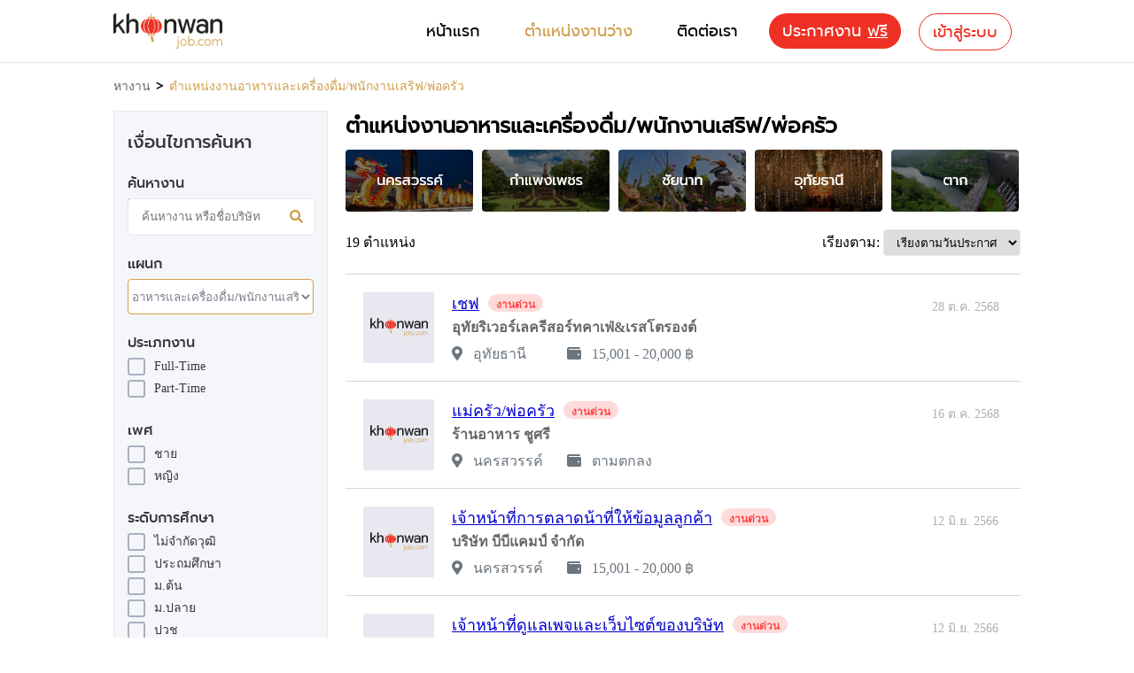

--- FILE ---
content_type: text/html; charset=UTF-8
request_url: https://www.khonwanjob.com/19/%E0%B8%AD%E0%B8%B2%E0%B8%AB%E0%B8%B2%E0%B8%A3%E0%B9%81%E0%B8%A5%E0%B8%B0%E0%B9%80%E0%B8%84%E0%B8%A3%E0%B8%B7%E0%B9%88%E0%B8%AD%E0%B8%87%E0%B8%94%E0%B8%B7%E0%B9%88%E0%B8%A1-%E0%B8%9E%E0%B8%99%E0%B8%B1%E0%B8%81%E0%B8%87%E0%B8%B2%E0%B8%99%E0%B9%80%E0%B8%AA%E0%B8%A3%E0%B8%B4%E0%B8%9F-%E0%B8%9E%E0%B9%88%E0%B8%AD%E0%B8%84%E0%B8%A3%E0%B8%B1%E0%B8%A7
body_size: 9951
content:
<!DOCTYPE html PUBLIC "-//W3C//DTD XHTML 1.0 Transitional//EN" "http://www.w3.org/TR/xhtml1/DTD/xhtml1-transitional.dtd">
<html xmlns="http://www.w3.org/1999/xhtml">
<head>

<meta http-equiv="Content-Type" content="text/html; charset=utf-8" />
<meta name="msvalidate.01" content="CB1F21EA45D4DB94A6055BD67A70B825" />
<meta name="google-site-verification" content="G2thLkMmGinaOvlPSRzw-v1XrmDgK4cZ9pyaogA1T-w" />
<meta name="description" content="อาหารและเครื่องดื่ม พนักงานเสริฟ พ่อครัว งานนครสวรรค์ หางานนครสวรรค์ สมัครงานนครสวรรค์ ลงประกาศฟรี">
<meta name="keywords" content="">
<meta name="author" content="khonwanjob">


<meta property="og:image" content="https://www.khonwanjob.com/public/images/og-image.jpg" />
<meta property="og:url" content="https://www.khonwanjob.com/joblist" />
<meta property="og:title" content="อาหารและเครื่องดื่ม พนักงานเสริฟ พ่อครัว งานนครสวรรค์ หางานนครสวรรค์ สมัครงานนครสวรรค์" />
<meta property="og:description" content="อาหารและเครื่องดื่ม พนักงานเสริฟ พ่อครัว งานนครสวรรค์ หางานนครสวรรค์ สมัครงานนครสวรรค์ ลงประกาศฟรี"/>
<meta property="og:type" content="article"/>


<meta name="viewport" content="width=device-width, initial-scale=1.0">

<title>อาหารและเครื่องดื่ม พนักงานเสริฟ พ่อครัว งานนครสวรรค์ หางานนครสวรรค์ สมัครงานนครสวรรค์</title>

<!-- Global site tag (gtag.js) - Google Analytics -->
<script async src="https://www.googletagmanager.com/gtag/js?id=UA-8836758-18"></script>
<script>
  window.dataLayer = window.dataLayer || [];
  function gtag(){dataLayer.push(arguments);}
  gtag('js', new Date());

  gtag('config', 'UA-8836758-18');
</script>
<link rel="shortcut icon" href="https://www.khonwanjob.com/public/images/favicon-page.ico" type="image/x-icon" />
<link href="https://www.khonwanjob.com/public/css/style.css?v=1763577040" rel="stylesheet">
<link href="https://www.khonwanjob.com/public/css/vacancies.css?v=1763577040" rel="stylesheet">
<link href="https://www.khonwanjob.com/public/css/inc-list-postjob.css?v=1763577040" rel="stylesheet">
<link href="https://www.khonwanjob.com/public/css/fontawesome/css/all.css?v=1763577040" rel="stylesheet">
<script type="text/javascript" src="https://www.khonwanjob.com/public/js/jquery-3.3.1.min.js"></script>
</head>
<body>
<div id="wrap-main" class="wrap">
    ﻿<header id="wrap-header">
    <div id="header" class="wrap">
        <div id="logo-site" class="wrap">
            <a href="https://www.khonwanjob.com/" title="งานนครสวรรค์ หางานนครสวรรค์ สมัครงานนครสวรรค์ งานกําแพงเพชร งานชัยนาท งานอุทัยธานี งานตาก">
                <img src="https://www.khonwanjob.com/public/images/logo.png" title="งานนครสวรรค์ หางานนครสวรรค์ สมัครงานนครสวรรค์ งานกําแพงเพชร งานชัยนาท งานอุทัยธานี งานตาก" alt="งานนครสวรรค์ หางานนครสวรรค์ สมัครงานนครสวรรค์ งานกําแพงเพชร งานชัยนาท งานอุทัยธานี งานตาก"/>
            </a>
        </div>
        <div id="menu-site" class="wrap">
            <ul class="wrap">
                <li><a href="https://www.khonwanjob.com/" title="หน้าแรก"><div>หน้าแรก</div></a></li>
                <li><a href="https://www.khonwanjob.com/joblist" title="ตำแหน่งงานว่าง"><div>ตำแหน่งงานว่าง</div></a></li>
                <li class="active"><a href="https://www.khonwanjob.com/contact" title="ติดต่อเรา"><div>ติดต่อเรา</div></a></li>
                <!-- ยังไม่login -->
                                    <li class="btn-add-post"><a href="https://www.khonwanjob.com/toregister" title="ลงประกาศงาน"><div>ประกาศงาน <u>ฟรี</u></div></a></li>
                    <li class="btn-login"><a href="https://www.khonwanjob.com/tologin" title="เข้าสู่ระบบ"><div>เข้าสู่ระบบ</div></a></li>
                                <!-- loginแล้ว -->
                <!--  -->
            </ul>
        </div>
    </div>
</header>
<script type="text/javascript">
    $(document).ready(function() {
        $('.user-login').on('click', '.tab-user', function(event) {
            $('.box-submenu').toggle();
        });
    });
</script>

    <section id="wrap-content" class="wrap">

        <div id="wrap-nav" class="wrap">
            <nav class="wrap">
                <a href="https://www.khonwanjob.com/" title="หางาน">หางาน</a> >
                <a href="https://www.khonwanjob.com/19/อาหารและเครื่องดื่ม-พนักงานเสริฟ-พ่อครัว" class="active" title="ตำแหน่งงานอาหารและเครื่องดื่ม/พนักงานเสริฟ/พ่อครัว">
                    ตำแหน่งงานอาหารและเครื่องดื่ม/พนักงานเสริฟ/พ่อครัว                </a>
            </nav>
        </div>
        <form id="filter-control">
            <div id="wrap-all-list" class="wrap">
                <div id="all-list" class="wrap">
                    <div id="wrap-search" class="wrap">

                        <h3 id="test-addclass">เงื่อนไขการค้นหา</h3>

                        <div class="wrap head-filter">ค้นหางาน</div>
                        <div class="wrap input-filter">
                            <div class="input-wrapper">
                                <input type="text" name="keyword" class="wrap" placeholder="ค้นหางาน หรือชื่อบริษัท"  value=""/>
                            </div>
                            <div class="button">
                                <button id="search-button" type="button"><i class="fa fa-search"></i></button>
                            </div>
                        </div>
                        <div class="wrap head-filter">แผนก</div>
                        <div class="wrap input-filter">
                            <select class="wrap auto" name="department">
                                <option value="">แผนก</option><option value="21">part time/Freelance</option><option value="15">กฎหมาย </option><option value="18">กราฟฟิก/ดีไซน์/ออกแบบ/ช่างภาพ</option><option value="24">การเกษตรและทรัพยากรธรรมชาติ</option><option value="11">การค้าระหว่างประเทศ/ส่งออก/shipping</option><option value="1">การตลาด งานขาย</option><option value="9">โฆษณา/ประชาสัมพันธ์/สื่อสิ่งพิมพ์/วิทยุโทรทัศน์</option><option value="12">ช่างเทคนิค/อิเล็คทรอนิค/ซ่อมบำรุง</option><option value="23">ด้านการแพทย์/เภสัชกร/แพทย์/พยาบาล/สาธารณสุข </option><option value="8">ทรัพยากรบุคคล</option><option value="2">ธุรการ/ประสานงาน/จัดซื้อ</option><option value="28">นักศึกษาฝึกงาน</option><option value="5">บริการลูกค้า/call center/พนักงานต้อนรับ</option><option value="4">บัญชี/การเงิน/การธนาคาร</option><option value="6">โปรแกรมเมอร์/system admin/IT</option><option value="22">ผู้บริหารระดับสูง/ผู้อำนวยการ/MD/CEO</option><option value="3">ฝ่ายผลิต / ผลิตภัณฑ์</option><option value="20">ฝึกอบรม/การศึกษา/อาจารย์/งานวิชาการ</option><option value="25">รักษาความปลอดภัย/งานอาคารสถานที่</option><option value="16">ล่าม/นักแปล/มัคคุเทศน์/พิสูจน์อักษร</option><option value="14">เลขานุการ</option><option value="7">โลจิสติกส์/ขนส่ง/คลังสินค้า/เอกสาร/พนักงานขับรถ</option><option value="10">วิจัยพัฒนา/วิทยาศาสตร์</option><option value="17">วิศวกร</option><option value="13">สถาปนิก/มัณฑนากร</option><option value="26">อัญมณี/เครื่องประดับ</option><option value="19" selected="selected">อาหารและเครื่องดื่ม/พนักงานเสริฟ/พ่อครัว</option><option value="27">อื่นๆ</option>                            </select>
                        </div>
                        <div class="wrap head-filter">ประเภทงาน</div>
                        <div class="wrap input-filter">
                            <input type="checkbox" id="check1" class="input-wrapper auto" name="job_type[]" value="1" />
                            <label for="check1">Full-Time</label>
                            <input type="checkbox" id="check2" class="input-wrapper auto" name="job_type[]" value="2" />
                            <label for="check2">Part-Time</label>
                        </div>
                        <div class="wrap head-filter">เพศ</div>
                        <div class="wrap input-filter">
                            <input type="checkbox" id="check3" class="input-wrapper auto" name="gender[]" value="1" />
                            <label for="check3">ชาย</label>
                            <input type="checkbox" id="check4" class="input-wrapper auto" name="gender[]" value="2" />
                            <label for="check4">หญิง</label>
                        </div>
                        <div class="wrap head-filter">ระดับการศึกษา</div>
                        <div class="wrap input-filter">
                                                            <input type="checkbox" id="edu1" class="input-wrapper auto" name="edu[]" value="1" />
                                <label for="edu1">ไม่จำกัดวุฒิ</label>
                                                            <input type="checkbox" id="edu2" class="input-wrapper auto" name="edu[]" value="2" />
                                <label for="edu2">ประถมศึกษา</label>
                                                            <input type="checkbox" id="edu3" class="input-wrapper auto" name="edu[]" value="3" />
                                <label for="edu3">ม.ต้น</label>
                                                            <input type="checkbox" id="edu4" class="input-wrapper auto" name="edu[]" value="4" />
                                <label for="edu4">ม.ปลาย</label>
                                                            <input type="checkbox" id="edu5" class="input-wrapper auto" name="edu[]" value="5" />
                                <label for="edu5">ปวช</label>
                                                            <input type="checkbox" id="edu6" class="input-wrapper auto" name="edu[]" value="6" />
                                <label for="edu6">ปวส</label>
                                                            <input type="checkbox" id="edu7" class="input-wrapper auto" name="edu[]" value="7" />
                                <label for="edu7">ปริญญาตรี</label>
                                                            <input type="checkbox" id="edu8" class="input-wrapper auto" name="edu[]" value="8" />
                                <label for="edu8">ปริญญาโท</label>
                                                            <input type="checkbox" id="edu9" class="input-wrapper auto" name="edu[]" value="9" />
                                <label for="edu9">ปริญญาเอก</label>
                            
                        </div>
                        <div class="wrap head-filter">ช่วงอายุ</div>
                        <div class="wrap input-filter">
                            <select class="auto" name="age">
                                <option value="">อายุ</option><option value="1">ไม่จำกัดอายุ</option><option value="2">ไม่เกิน 25 ปี</option><option value="3">ไม่เกิน 30 ปี</option><option value="4">ไม่เกิน 35 ปี</option><option value="5">ไม่เกิน 40 ปี</option><option value="6">ไม่เกิน 50 ปี</option><option value="7">ไม่เกิน 60 ปี</option>                            </select>
                        </div>
                        <div class="wrap head-filter">ประสบการณ์</div>
                        <div class="wrap input-filter">
                            <select class="auto" name="exp">
                                <option value="">ประสบการณ์</option>
                                <option value="9999" >ไม่จำเป็นต้องมีประสบการณ์</option>
                                <option value="1" >1 ขึ้นไป</option>
                                <option value="2" >2 ขึ้นไป</option>
                                <option value="3" >3 ขึ้นไป</option>
                                <option value="4" >4 ขึ้นไป</option>
                                <option value="5" >5 ขึ้นไป</option>
                                <option value="6" >6 ขึ้นไป</option>
                                <option value="7" >7 ขึ้นไป</option>
                                <option value="8" >8 ขึ้นไป</option>
                                <option value="9" >9 ขึ้นไป</option>
                                <option value="10" >10 ขึ้นไป</option>
                            </select>
                        </div>
                        <div class="wrap head-filter">ช่วงเงินเดือน (บาท/เดือน)</div>
                        <div class="wrap input-filter">
                            <select class="slc-sub-search auto" name="salary">
                                <option value="">เงินเดือน</option><option value="1">N/A</option><option value="2">0 - 10,000</option><option value="3">10,001 - 15,000</option><option value="4">15,001 - 20,000</option><option value="5">20,001 - 25,000</option><option value="6">25,001 - 30,000</option><option value="7">30,000 - 40,000</option><option value="8">40,001 - 50,000</option><option value="9">50,001 - 60,000</option><option value="10">60,001 - 70,000</option><option value="11">70,001 - 80,000</option><option value="12">80,001 - 90,000</option><option value="13">90,000 - 100,000</option><option value="14">100,000++</option>                            </select>
                        </div>
                        <div class="wrap head-filter">สถานะผู้พิการ</div>
                        <div class="wrap input-filter">
                            <input type="checkbox" id="check14" class="input-wrapper auto" name="disabled[]" value="0" />
                            <label for="check14">ไม่รับผู้พิการ</label>
                            <input type="checkbox" id="check15" class="input-wrapper auto" name="disabled[]" value="1" />
                            <label for="check15">รับผู้พิการ</label>
                        </div>
                        <div class="wrap clear-form">ล้างข้อมูลทั้งหมด</div>
                    </div>
                    <input type="hidden" name="province" value="">
                    <div id="wrap-list-post" class="wrap">
                        <h1>ตำแหน่งงานอาหารและเครื่องดื่ม/พนักงานเสริฟ/พ่อครัว</h1>
                        <div class="wrap" id="wrap-province">
                            <ul>
                                <li><a href="https://www.khonwanjob.com/joblist/nakhonsawan"><img src="https://www.khonwanjob.com/public/images/province-job1.png" title="งานนครสวรรค์ หางานนครสวรรค์ สมัครงานนครสวรรค์" alt="งานนครสวรรค์ หางานนครสวรรค์ สมัครงานนครสวรรค์"/></a></li>
                                <li><a href="https://www.khonwanjob.com/joblist/kamphaengphet"><img src="https://www.khonwanjob.com/public/images/province-job2.png" title="งานกําแพงเพชร หางานกําแพงเพชร สมัครงานกําแพงเพชร" alt="งานกําแพงเพชร หางานกําแพงเพชร สมัครงานกําแพงเพชร" /></a></li>
                                <li><a href="https://www.khonwanjob.com/joblist/chainat"><img src="https://www.khonwanjob.com/public/images/province-job3.png" title="งานชัยนาท หางานชัยนาท สมัครงานชัยนาท" alt="งานชัยนาท หางานชัยนาท สมัครงานชัยนาท" /></a></li>
                                <li><a href="https://www.khonwanjob.com/joblist/uthaithani"><img src="https://www.khonwanjob.com/public/images/province-job4.png" title="งานอุทัยธานี หางานอุทัยธานี สมัครงานอุทัยธานี" alt="งานอุทัยธานี หางานอุทัยธานี สมัครงานอุทัยธานี" /></a></li>
                                <li class="clear-margin"><a href="https://www.khonwanjob.com/joblist/tak"><img src="https://www.khonwanjob.com/public/images/province-job5.png" title="งานตาก หางานตาก สมัครงานตาก" alt="งานตาก หางานตาก สมัครงานตาก" /></a></li>
                            </ul>
                        </div>

                        <div class="wrap" id="wrap-box-post">
                            <div class="wrap" id="count-post">
                                <div class="wrap count-total">
                                    19 ตำแหน่ง                                </div>
                                <div class="wrap sort-list">
                                    <label>เรียงตาม:</label>
                                    <select name="order_by" id="sort" class="auto">
                                        <option value="1" >เรียงตามวันประกาศ</option>
                                        <option value="2" >เงินเดือนมาก-น้อย</option>
                                    </select>
                                </div>
                                <ul class="wrap" id="inc-list-postjob">
                        <li>
                <a class="post-logo wrap" href="https://www.khonwanjob.com/job_detail/7643" target="_blank" title="สมัครงาน อุทัยริเวอร์เลครีสอร์ทคาเฟ่&amp;เรสโตรองต์ ">
                    <img src="https://www.khonwanjob.com/public/images/set-default.png?v=1763577040" alt="สมัครงาน อุทัยริเวอร์เลครีสอร์ทคาเฟ่&amp;เรสโตรองต์ " title="สมัครงาน อุทัยริเวอร์เลครีสอร์ทคาเฟ่&amp;เรสโตรองต์ ">
                </a>
                <div class="post-job wrap">
                    <div class="wrap post-link">
                        <a class="wrap" href="https://www.khonwanjob.com/job_detail/7643" target="_blank" title="งานเชฟ ">
                            เชฟ                        </a>
                        <span class="wrap urgent-post">งานด่วน</span>                    </div>
                    <div class="wrap post-company">
                        <a href="https://www.khonwanjob.com/company_detail/1597" target="_blank" title="สมัครงาน อุทัยริเวอร์เลครีสอร์ทคาเฟ่&amp;เรสโตรองต์">
                            อุทัยริเวอร์เลครีสอร์ทคาเฟ่&amp;เรสโตรองต์                        </a>
                    </div>
                    <div class="wrap">
                                                <div class="wrap post-province">
                            <a href="https://www.khonwanjob.com/joblist/uthaithani" style="color: #6C757D;" title="งานอุทัยธานี">
                                <i class="fa fa-map-marker-alt"></i>
                                อุทัยธานี                            </a>
                        </div>
                        <div class="wrap post-salary"><i class="fa fa-wallet"></i>
                            15,001 - 20,000 ฿                        </div>
                    </div>
                </div>
                <div class="post-date wrap">
                    28 ต.ค. 2568                    <!-- วันที่ผ่านมา -->
                </div>
            </li>
                    <li>
                <a class="post-logo wrap" href="https://www.khonwanjob.com/job_detail/7642" target="_blank" title="สมัครงาน ร้านอาหาร ชูศรี ">
                    <img src="https://www.khonwanjob.com/public/images/set-default.png?v=1763577040" alt="สมัครงาน ร้านอาหาร ชูศรี " title="สมัครงาน ร้านอาหาร ชูศรี ">
                </a>
                <div class="post-job wrap">
                    <div class="wrap post-link">
                        <a class="wrap" href="https://www.khonwanjob.com/job_detail/7642" target="_blank" title="งานแม่ครัว/พ่อครัว ">
                            แม่ครัว/พ่อครัว                        </a>
                        <span class="wrap urgent-post">งานด่วน</span>                    </div>
                    <div class="wrap post-company">
                        <a href="https://www.khonwanjob.com/company_detail/1552" target="_blank" title="สมัครงาน ร้านอาหาร ชูศรี">
                            ร้านอาหาร ชูศรี                        </a>
                    </div>
                    <div class="wrap">
                                                <div class="wrap post-province">
                            <a href="https://www.khonwanjob.com/joblist/nakhonsawan" style="color: #6C757D;" title="งานนครสวรรค์">
                                <i class="fa fa-map-marker-alt"></i>
                                นครสวรรค์                            </a>
                        </div>
                        <div class="wrap post-salary"><i class="fa fa-wallet"></i>
                            ตามตกลง                        </div>
                    </div>
                </div>
                <div class="post-date wrap">
                    16 ต.ค. 2568                    <!-- วันที่ผ่านมา -->
                </div>
            </li>
                    <li>
                <a class="post-logo wrap" href="https://www.khonwanjob.com/job_detail/7241" target="_blank" title="สมัครงาน บริษัท บีบีแคมป์ จำกัด ">
                    <img src="https://www.khonwanjob.com/public/images/set-default.png?v=1763577040" alt="สมัครงาน บริษัท บีบีแคมป์ จำกัด " title="สมัครงาน บริษัท บีบีแคมป์ จำกัด ">
                </a>
                <div class="post-job wrap">
                    <div class="wrap post-link">
                        <a class="wrap" href="https://www.khonwanjob.com/job_detail/7241" target="_blank" title="งานเจ้าหน้าที่การตลาดน้าที่ให้ข้อมูลลูกค้า ">
                            เจ้าหน้าที่การตลาดน้าที่ให้ข้อมูลลูกค้า                        </a>
                        <span class="wrap urgent-post">งานด่วน</span>                    </div>
                    <div class="wrap post-company">
                        <a href="https://www.khonwanjob.com/company_detail/669" target="_blank" title="สมัครงาน บริษัท บีบีแคมป์ จำกัด">
                            บริษัท บีบีแคมป์ จำกัด                        </a>
                    </div>
                    <div class="wrap">
                                                <div class="wrap post-province">
                            <a href="https://www.khonwanjob.com/joblist/nakhonsawan" style="color: #6C757D;" title="งานนครสวรรค์">
                                <i class="fa fa-map-marker-alt"></i>
                                นครสวรรค์                            </a>
                        </div>
                        <div class="wrap post-salary"><i class="fa fa-wallet"></i>
                            15,001 - 20,000 ฿                        </div>
                    </div>
                </div>
                <div class="post-date wrap">
                    12 มิ.ย. 2566                    <!-- วันที่ผ่านมา -->
                </div>
            </li>
                    <li>
                <a class="post-logo wrap" href="https://www.khonwanjob.com/job_detail/7240" target="_blank" title="สมัครงาน บริษัท บีบีแคมป์ จำกัด ">
                    <img src="https://www.khonwanjob.com/public/images/set-default.png?v=1763577040" alt="สมัครงาน บริษัท บีบีแคมป์ จำกัด " title="สมัครงาน บริษัท บีบีแคมป์ จำกัด ">
                </a>
                <div class="post-job wrap">
                    <div class="wrap post-link">
                        <a class="wrap" href="https://www.khonwanjob.com/job_detail/7240" target="_blank" title="งานเจ้าหน้าที่ดูแลเพจและเว็บไซต์ของบริษัท ">
                            เจ้าหน้าที่ดูแลเพจและเว็บไซต์ของบริษัท                        </a>
                        <span class="wrap urgent-post">งานด่วน</span>                    </div>
                    <div class="wrap post-company">
                        <a href="https://www.khonwanjob.com/company_detail/669" target="_blank" title="สมัครงาน บริษัท บีบีแคมป์ จำกัด">
                            บริษัท บีบีแคมป์ จำกัด                        </a>
                    </div>
                    <div class="wrap">
                                                <div class="wrap post-province">
                            <a href="https://www.khonwanjob.com/joblist/nakhonsawan" style="color: #6C757D;" title="งานนครสวรรค์">
                                <i class="fa fa-map-marker-alt"></i>
                                นครสวรรค์                            </a>
                        </div>
                        <div class="wrap post-salary"><i class="fa fa-wallet"></i>
                            10,001 - 15,000 ฿                        </div>
                    </div>
                </div>
                <div class="post-date wrap">
                    12 มิ.ย. 2566                    <!-- วันที่ผ่านมา -->
                </div>
            </li>
                    <li>
                <a class="post-logo wrap" href="https://www.khonwanjob.com/job_detail/6646" target="_blank" title="สมัครงาน Lada Group ">
                    <img src="https://www.khonwanjob.com/public/images/set-default.png?v=1763577040" alt="สมัครงาน Lada Group " title="สมัครงาน Lada Group ">
                </a>
                <div class="post-job wrap">
                    <div class="wrap post-link">
                        <a class="wrap" href="https://www.khonwanjob.com/job_detail/6646" target="_blank" title="งานCenter Office, Admin สนใจติดต่อ ID LINE: @067aqjuq(มี@ด้วยนะคะ) ">
                            Center Office, Admin สนใจติดต่อ ID LINE: @067aqjuq(มี@ด้วยนะคะ)                        </a>
                        <span class="wrap urgent-post">งานด่วน</span>                    </div>
                    <div class="wrap post-company">
                        <a href="https://www.khonwanjob.com/company_detail/635" target="_blank" title="สมัครงาน Lada Group">
                            Lada Group                        </a>
                    </div>
                    <div class="wrap">
                                                <div class="wrap post-province">
                            <a href="https://www.khonwanjob.com/joblist/uthaithani" style="color: #6C757D;" title="งานอุทัยธานี">
                                <i class="fa fa-map-marker-alt"></i>
                                อุทัยธานี                            </a>
                        </div>
                        <div class="wrap post-salary"><i class="fa fa-wallet"></i>
                            15,001 - 20,000 ฿                        </div>
                    </div>
                </div>
                <div class="post-date wrap">
                    11 เม.ย. 2566                    <!-- วันที่ผ่านมา -->
                </div>
            </li>
                    <li>
                <a class="post-logo wrap" href="https://www.khonwanjob.com/job_detail/5331" target="_blank" title="สมัครงาน B.Campus ">
                    <img src="https://www.khonwanjob.com/public/images/set-default.png?v=1763577040" alt="สมัครงาน B.Campus " title="สมัครงาน B.Campus ">
                </a>
                <div class="post-job wrap">
                    <div class="wrap post-link">
                        <a class="wrap" href="https://www.khonwanjob.com/job_detail/5331" target="_blank" title="งานพนักงานดูแลเพจไลน์บริษัท(ทำงานที่บ้าน) ">
                            พนักงานดูแลเพจไลน์บริษัท(ทำงานที่บ้าน)                        </a>
                        <span class="wrap urgent-post">งานด่วน</span>                    </div>
                    <div class="wrap post-company">
                        <a href="https://www.khonwanjob.com/company_detail/559" target="_blank" title="สมัครงาน B.Campus">
                            B.Campus                        </a>
                    </div>
                    <div class="wrap">
                                                <div class="wrap post-province">
                            <a href="https://www.khonwanjob.com/joblist/kamphaengphet" style="color: #6C757D;" title="งานกำแพงเพชร">
                                <i class="fa fa-map-marker-alt"></i>
                                กำแพงเพชร                            </a>
                        </div>
                        <div class="wrap post-salary"><i class="fa fa-wallet"></i>
                            20,001 - 25,000 ฿                        </div>
                    </div>
                </div>
                <div class="post-date wrap">
                    27 ก.ย. 2565                    <!-- วันที่ผ่านมา -->
                </div>
            </li>
                    <li>
                <a class="post-logo wrap" href="https://www.khonwanjob.com/job_detail/4278" target="_blank" title="สมัครงาน บริษัท จัดหางาน กรุ๊ป จำกัด ">
                    <img src="https://www.khonwanjob.com/public/images/set-default.png?v=1763577040" alt="สมัครงาน บริษัท จัดหางาน กรุ๊ป จำกัด " title="สมัครงาน บริษัท จัดหางาน กรุ๊ป จำกัด ">
                </a>
                <div class="post-job wrap">
                    <div class="wrap post-link">
                        <a class="wrap" href="https://www.khonwanjob.com/job_detail/4278" target="_blank" title="งานAdmin Page ">
                            Admin Page                        </a>
                        <span class="wrap urgent-post">งานด่วน</span>                    </div>
                    <div class="wrap post-company">
                        <a href="https://www.khonwanjob.com/company_detail/394" target="_blank" title="สมัครงาน บริษัท จัดหางาน กรุ๊ป จำกัด">
                            บริษัท จัดหางาน กรุ๊ป จำกัด                        </a>
                    </div>
                    <div class="wrap">
                                                <div class="wrap post-province">
                            <a href="https://www.khonwanjob.com/joblist/nakhonsawan" style="color: #6C757D;" title="งานนครสวรรค์">
                                <i class="fa fa-map-marker-alt"></i>
                                นครสวรรค์                            </a>
                        </div>
                        <div class="wrap post-salary"><i class="fa fa-wallet"></i>
                            15,001 - 20,000 ฿                        </div>
                    </div>
                </div>
                <div class="post-date wrap">
                    5 พ.ค. 2565                    <!-- วันที่ผ่านมา -->
                </div>
            </li>
                    <li>
                <a class="post-logo wrap" href="https://www.khonwanjob.com/job_detail/436" target="_blank" title="สมัครงาน Festar diamonds ">
                    <img src="https://www.khonwanjob.com/public/images/set-default.png?v=1763577040" alt="สมัครงาน Festar diamonds " title="สมัครงาน Festar diamonds ">
                </a>
                <div class="post-job wrap">
                    <div class="wrap post-link">
                        <a class="wrap" href="https://www.khonwanjob.com/job_detail/436" target="_blank" title="งานผู้จัดการคลังสินค้า ">
                            ผู้จัดการคลังสินค้า                        </a>
                        <span class="wrap urgent-post">งานด่วน</span>                    </div>
                    <div class="wrap post-company">
                        <a href="https://www.khonwanjob.com/company_detail/157" target="_blank" title="สมัครงาน Festar diamonds">
                            Festar diamonds                        </a>
                    </div>
                    <div class="wrap">
                                                <div class="wrap post-province">
                            <a href="https://www.khonwanjob.com/joblist/tak" style="color: #6C757D;" title="งานตาก">
                                <i class="fa fa-map-marker-alt"></i>
                                ตาก                            </a>
                        </div>
                        <div class="wrap post-salary"><i class="fa fa-wallet"></i>
                            25,001 - 30,000 ฿                        </div>
                    </div>
                </div>
                <div class="post-date wrap">
                    14 ส.ค. 2564                    <!-- วันที่ผ่านมา -->
                </div>
            </li>
                    <li>
                <a class="post-logo wrap" href="https://www.khonwanjob.com/job_detail/269" target="_blank" title="สมัครงาน บริษัท สยามแม็คโคร จำกัด (มหาชน) ">
                    <img src="https://www.khonwanjob.com/uploads/company/upload72050219.png" alt="สมัครงาน บริษัท สยามแม็คโคร จำกัด (มหาชน) " title="สมัครงาน บริษัท สยามแม็คโคร จำกัด (มหาชน) ">
                </a>
                <div class="post-job wrap">
                    <div class="wrap post-link">
                        <a class="wrap" href="https://www.khonwanjob.com/job_detail/269" target="_blank" title="งานผู้จัดการฝ่ายสินค้าบริโภค (Section Manager - Dry Food 2) สาขาแม่สอด ">
                            ผู้จัดการฝ่ายสินค้าบริโภค (Section Manager - Dry Food 2) สาขาแม่สอด                        </a>
                                            </div>
                    <div class="wrap post-company">
                        <a href="https://www.khonwanjob.com/company_detail/58" target="_blank" title="สมัครงาน บริษัท สยามแม็คโคร จำกัด (มหาชน)">
                            บริษัท สยามแม็คโคร จำกัด (มหาชน)                        </a>
                    </div>
                    <div class="wrap">
                                                <div class="wrap post-province">
                            <a href="https://www.khonwanjob.com/joblist/tak" style="color: #6C757D;" title="งานตาก">
                                <i class="fa fa-map-marker-alt"></i>
                                ตาก                            </a>
                        </div>
                        <div class="wrap post-salary"><i class="fa fa-wallet"></i>
                            ตามตกลง                        </div>
                    </div>
                </div>
                <div class="post-date wrap">
                    28 ก.พ. 2563.                    <!-- วันที่ผ่านมา -->
                </div>
            </li>
                    <li>
                <a class="post-logo wrap" href="https://www.khonwanjob.com/job_detail/136" target="_blank" title="สมัครงาน Koub Coffee (กอบกาแฟ) ">
                    <img src="https://www.khonwanjob.com/uploads/company/upload79105128.jpg" alt="สมัครงาน Koub Coffee (กอบกาแฟ) " title="สมัครงาน Koub Coffee (กอบกาแฟ) ">
                </a>
                <div class="post-job wrap">
                    <div class="wrap post-link">
                        <a class="wrap" href="https://www.khonwanjob.com/job_detail/136" target="_blank" title="งานบาริสต้า ">
                            บาริสต้า                        </a>
                                            </div>
                    <div class="wrap post-company">
                        <a href="https://www.khonwanjob.com/company_detail/67" target="_blank" title="สมัครงาน Koub Coffee (กอบกาแฟ)">
                            Koub Coffee (กอบกาแฟ)                        </a>
                    </div>
                    <div class="wrap">
                                                <div class="wrap post-province">
                            <a href="https://www.khonwanjob.com/joblist/uthaithani" style="color: #6C757D;" title="งานอุทัยธานี">
                                <i class="fa fa-map-marker-alt"></i>
                                อุทัยธานี                            </a>
                        </div>
                        <div class="wrap post-salary"><i class="fa fa-wallet"></i>
                            ตามตกลง                        </div>
                    </div>
                </div>
                <div class="post-date wrap">
                    19 ก.พ. 2563.                    <!-- วันที่ผ่านมา -->
                </div>
            </li>
                    <li>
                <a class="post-logo wrap" href="https://www.khonwanjob.com/job_detail/266" target="_blank" title="สมัครงาน โรงพยาบาลพริ้นซ์ อุทัยธานี ">
                    <img src="https://www.khonwanjob.com/uploads/company/upload90760289.jpg" alt="สมัครงาน โรงพยาบาลพริ้นซ์ อุทัยธานี " title="สมัครงาน โรงพยาบาลพริ้นซ์ อุทัยธานี ">
                </a>
                <div class="post-job wrap">
                    <div class="wrap post-link">
                        <a class="wrap" href="https://www.khonwanjob.com/job_detail/266" target="_blank" title="งานกุ๊ก (ทำอาหารผู้ป่วย) ">
                            กุ๊ก (ทำอาหารผู้ป่วย)                        </a>
                                            </div>
                    <div class="wrap post-company">
                        <a href="https://www.khonwanjob.com/company_detail/62" target="_blank" title="สมัครงาน โรงพยาบาลพริ้นซ์ อุทัยธานี">
                            โรงพยาบาลพริ้นซ์ อุทัยธานี                        </a>
                    </div>
                    <div class="wrap">
                                                <div class="wrap post-province">
                            <a href="https://www.khonwanjob.com/joblist/uthaithani" style="color: #6C757D;" title="งานอุทัยธานี">
                                <i class="fa fa-map-marker-alt"></i>
                                อุทัยธานี                            </a>
                        </div>
                        <div class="wrap post-salary"><i class="fa fa-wallet"></i>
                            ตามตกลง                        </div>
                    </div>
                </div>
                <div class="post-date wrap">
                    11 ก.พ. 2563.                    <!-- วันที่ผ่านมา -->
                </div>
            </li>
                    <li>
                <a class="post-logo wrap" href="https://www.khonwanjob.com/job_detail/54" target="_blank" title="สมัครงาน Viranta Cafe &amp; Bistro ">
                    <img src="https://www.khonwanjob.com/uploads/company/upload76951183.jpg" alt="สมัครงาน Viranta Cafe &amp; Bistro " title="สมัครงาน Viranta Cafe &amp; Bistro ">
                </a>
                <div class="post-job wrap">
                    <div class="wrap post-link">
                        <a class="wrap" href="https://www.khonwanjob.com/job_detail/54" target="_blank" title="งานบาริสต้า  ประจำสาขาหน้าผา ">
                            บาริสต้า  ประจำสาขาหน้าผา                        </a>
                                            </div>
                    <div class="wrap post-company">
                        <a href="https://www.khonwanjob.com/company_detail/29" target="_blank" title="สมัครงาน Viranta Cafe &amp; Bistro">
                            Viranta Cafe &amp; Bistro                        </a>
                    </div>
                    <div class="wrap">
                                                <div class="wrap post-province">
                            <a href="https://www.khonwanjob.com/joblist/nakhonsawan" style="color: #6C757D;" title="งานนครสวรรค์">
                                <i class="fa fa-map-marker-alt"></i>
                                นครสวรรค์                            </a>
                        </div>
                        <div class="wrap post-salary"><i class="fa fa-wallet"></i>
                            10,001 - 15,000 ฿                        </div>
                    </div>
                </div>
                <div class="post-date wrap">
                    21 ม.ค. 2563.                    <!-- วันที่ผ่านมา -->
                </div>
            </li>
                    <li>
                <a class="post-logo wrap" href="https://www.khonwanjob.com/job_detail/126" target="_blank" title="สมัครงาน ร้านอาหารอรวรรณ1 ">
                    <img src="https://www.khonwanjob.com/uploads/company/upload22211792.jpg" alt="สมัครงาน ร้านอาหารอรวรรณ1 " title="สมัครงาน ร้านอาหารอรวรรณ1 ">
                </a>
                <div class="post-job wrap">
                    <div class="wrap post-link">
                        <a class="wrap" href="https://www.khonwanjob.com/job_detail/126" target="_blank" title="งานพนักงานกุ๊กทำอาหาร หรือ ผู้ช่วยกุ๊กในครัว ">
                            พนักงานกุ๊กทำอาหาร หรือ ผู้ช่วยกุ๊กในครัว                        </a>
                                            </div>
                    <div class="wrap post-company">
                        <a href="https://www.khonwanjob.com/company_detail/16" target="_blank" title="สมัครงาน ร้านอาหารอรวรรณ1">
                            ร้านอาหารอรวรรณ1                        </a>
                    </div>
                    <div class="wrap">
                                                <div class="wrap post-province">
                            <a href="https://www.khonwanjob.com/joblist/nakhonsawan" style="color: #6C757D;" title="งานนครสวรรค์">
                                <i class="fa fa-map-marker-alt"></i>
                                นครสวรรค์                            </a>
                        </div>
                        <div class="wrap post-salary"><i class="fa fa-wallet"></i>
                            ตามตกลง                        </div>
                    </div>
                </div>
                <div class="post-date wrap">
                    21 ม.ค. 2563.                    <!-- วันที่ผ่านมา -->
                </div>
            </li>
                    <li>
                <a class="post-logo wrap" href="https://www.khonwanjob.com/job_detail/127" target="_blank" title="สมัครงาน ร้านอาหารอรวรรณ1 ">
                    <img src="https://www.khonwanjob.com/uploads/company/upload22211792.jpg" alt="สมัครงาน ร้านอาหารอรวรรณ1 " title="สมัครงาน ร้านอาหารอรวรรณ1 ">
                </a>
                <div class="post-job wrap">
                    <div class="wrap post-link">
                        <a class="wrap" href="https://www.khonwanjob.com/job_detail/127" target="_blank" title="งานพนักงานเด็กเสิร์ฟ ">
                            พนักงานเด็กเสิร์ฟ                        </a>
                                            </div>
                    <div class="wrap post-company">
                        <a href="https://www.khonwanjob.com/company_detail/16" target="_blank" title="สมัครงาน ร้านอาหารอรวรรณ1">
                            ร้านอาหารอรวรรณ1                        </a>
                    </div>
                    <div class="wrap">
                                                <div class="wrap post-province">
                            <a href="https://www.khonwanjob.com/joblist/nakhonsawan" style="color: #6C757D;" title="งานนครสวรรค์">
                                <i class="fa fa-map-marker-alt"></i>
                                นครสวรรค์                            </a>
                        </div>
                        <div class="wrap post-salary"><i class="fa fa-wallet"></i>
                            ตามตกลง                        </div>
                    </div>
                </div>
                <div class="post-date wrap">
                    21 ม.ค. 2563.                    <!-- วันที่ผ่านมา -->
                </div>
            </li>
                    <li>
                <a class="post-logo wrap" href="https://www.khonwanjob.com/job_detail/128" target="_blank" title="สมัครงาน ร้านอาหารอรวรรณ1 ">
                    <img src="https://www.khonwanjob.com/uploads/company/upload22211792.jpg" alt="สมัครงาน ร้านอาหารอรวรรณ1 " title="สมัครงาน ร้านอาหารอรวรรณ1 ">
                </a>
                <div class="post-job wrap">
                    <div class="wrap post-link">
                        <a class="wrap" href="https://www.khonwanjob.com/job_detail/128" target="_blank" title="งานพนักงานเด็กเสิร์ฟ​ Part Time ">
                            พนักงานเด็กเสิร์ฟ​ Part Time                        </a>
                        <span class="wrap urgent-post">งานด่วน</span>                    </div>
                    <div class="wrap post-company">
                        <a href="https://www.khonwanjob.com/company_detail/16" target="_blank" title="สมัครงาน ร้านอาหารอรวรรณ1">
                            ร้านอาหารอรวรรณ1                        </a>
                    </div>
                    <div class="wrap">
                                                <div class="wrap post-province">
                            <a href="https://www.khonwanjob.com/joblist/nakhonsawan" style="color: #6C757D;" title="งานนครสวรรค์">
                                <i class="fa fa-map-marker-alt"></i>
                                นครสวรรค์                            </a>
                        </div>
                        <div class="wrap post-salary"><i class="fa fa-wallet"></i>
                            ตามตกลง                        </div>
                    </div>
                </div>
                <div class="post-date wrap">
                    21 ม.ค. 2563.                    <!-- วันที่ผ่านมา -->
                </div>
            </li>
                    <li>
                <a class="post-logo wrap" href="https://www.khonwanjob.com/job_detail/20" target="_blank" title="สมัครงาน ร้านอาหารอรวรรณ1 ">
                    <img src="https://www.khonwanjob.com/uploads/company/upload22211792.jpg" alt="สมัครงาน ร้านอาหารอรวรรณ1 " title="สมัครงาน ร้านอาหารอรวรรณ1 ">
                </a>
                <div class="post-job wrap">
                    <div class="wrap post-link">
                        <a class="wrap" href="https://www.khonwanjob.com/job_detail/20" target="_blank" title="งานผู้ช่วยแผนกทอด ">
                            ผู้ช่วยแผนกทอด                        </a>
                                            </div>
                    <div class="wrap post-company">
                        <a href="https://www.khonwanjob.com/company_detail/16" target="_blank" title="สมัครงาน ร้านอาหารอรวรรณ1">
                            ร้านอาหารอรวรรณ1                        </a>
                    </div>
                    <div class="wrap">
                                                <div class="wrap post-province">
                            <a href="https://www.khonwanjob.com/joblist/nakhonsawan" style="color: #6C757D;" title="งานนครสวรรค์">
                                <i class="fa fa-map-marker-alt"></i>
                                นครสวรรค์                            </a>
                        </div>
                        <div class="wrap post-salary"><i class="fa fa-wallet"></i>
                            0 - 10,000 ฿                        </div>
                    </div>
                </div>
                <div class="post-date wrap">
                    21 ม.ค. 2563.                    <!-- วันที่ผ่านมา -->
                </div>
            </li>
                    <li>
                <a class="post-logo wrap" href="https://www.khonwanjob.com/job_detail/4" target="_blank" title="สมัครงาน โรงแรมแกรนด์ฮิลล์ รีสอร์ท แอนด์ สปา ">
                    <img src="https://www.khonwanjob.com/uploads/company/upload40884438.jpg" alt="สมัครงาน โรงแรมแกรนด์ฮิลล์ รีสอร์ท แอนด์ สปา " title="สมัครงาน โรงแรมแกรนด์ฮิลล์ รีสอร์ท แอนด์ สปา ">
                </a>
                <div class="post-job wrap">
                    <div class="wrap post-link">
                        <a class="wrap" href="https://www.khonwanjob.com/job_detail/4" target="_blank" title="งานพนักงานล้างจาน ">
                            พนักงานล้างจาน                        </a>
                                            </div>
                    <div class="wrap post-company">
                        <a href="https://www.khonwanjob.com/company_detail/4" target="_blank" title="สมัครงาน โรงแรมแกรนด์ฮิลล์ รีสอร์ท แอนด์ สปา">
                            โรงแรมแกรนด์ฮิลล์ รีสอร์ท แอนด์ สปา                        </a>
                    </div>
                    <div class="wrap">
                                                <div class="wrap post-province">
                            <a href="https://www.khonwanjob.com/joblist/nakhonsawan" style="color: #6C757D;" title="งานนครสวรรค์">
                                <i class="fa fa-map-marker-alt"></i>
                                นครสวรรค์                            </a>
                        </div>
                        <div class="wrap post-salary"><i class="fa fa-wallet"></i>
                            0 - 10,000 ฿                        </div>
                    </div>
                </div>
                <div class="post-date wrap">
                    21 ม.ค. 2563.                    <!-- วันที่ผ่านมา -->
                </div>
            </li>
                    <li>
                <a class="post-logo wrap" href="https://www.khonwanjob.com/job_detail/66" target="_blank" title="สมัครงาน บิ๊กซีสาขานครสวรรค์ 2 ">
                    <img src="https://www.khonwanjob.com/uploads/company/upload91281230.jpg" alt="สมัครงาน บิ๊กซีสาขานครสวรรค์ 2 " title="สมัครงาน บิ๊กซีสาขานครสวรรค์ 2 ">
                </a>
                <div class="post-job wrap">
                    <div class="wrap post-link">
                        <a class="wrap" href="https://www.khonwanjob.com/job_detail/66" target="_blank" title="งานพนักงานแผนกอาหารสด ">
                            พนักงานแผนกอาหารสด                        </a>
                                            </div>
                    <div class="wrap post-company">
                        <a href="https://www.khonwanjob.com/company_detail/33" target="_blank" title="สมัครงาน บิ๊กซีสาขานครสวรรค์ 2">
                            บิ๊กซีสาขานครสวรรค์ 2                        </a>
                    </div>
                    <div class="wrap">
                                                <div class="wrap post-province">
                            <a href="https://www.khonwanjob.com/joblist/nakhonsawan" style="color: #6C757D;" title="งานนครสวรรค์">
                                <i class="fa fa-map-marker-alt"></i>
                                นครสวรรค์                            </a>
                        </div>
                        <div class="wrap post-salary"><i class="fa fa-wallet"></i>
                            ตามตกลง                        </div>
                    </div>
                </div>
                <div class="post-date wrap">
                    8 ม.ค. 2563.                    <!-- วันที่ผ่านมา -->
                </div>
            </li>
                    <li>
                <a class="post-logo wrap" href="https://www.khonwanjob.com/job_detail/186" target="_blank" title="สมัครงาน รีสอร์ทอุทัยริเวอร์เลค ">
                    <img src="https://www.khonwanjob.com/uploads/company/upload72268718.PNG" alt="สมัครงาน รีสอร์ทอุทัยริเวอร์เลค " title="สมัครงาน รีสอร์ทอุทัยริเวอร์เลค ">
                </a>
                <div class="post-job wrap">
                    <div class="wrap post-link">
                        <a class="wrap" href="https://www.khonwanjob.com/job_detail/186" target="_blank" title="งานแม่ครัว/พ่อครัว ">
                            แม่ครัว/พ่อครัว                        </a>
                                            </div>
                    <div class="wrap post-company">
                        <a href="https://www.khonwanjob.com/company_detail/82" target="_blank" title="สมัครงาน รีสอร์ทอุทัยริเวอร์เลค">
                            รีสอร์ทอุทัยริเวอร์เลค                        </a>
                    </div>
                    <div class="wrap">
                                                <div class="wrap post-province">
                            <a href="https://www.khonwanjob.com/joblist/uthaithani" style="color: #6C757D;" title="งานอุทัยธานี">
                                <i class="fa fa-map-marker-alt"></i>
                                อุทัยธานี                            </a>
                        </div>
                        <div class="wrap post-salary"><i class="fa fa-wallet"></i>
                            ตามตกลง                        </div>
                    </div>
                </div>
                <div class="post-date wrap">
                    16 ธ.ค. 2562.                    <!-- วันที่ผ่านมา -->
                </div>
            </li>
            </ul>
                                <div class="wrap list-post-pagination" style="display:none;">
    <div class="wrap current-page">หน้า 1 จาก 1</div>
    <div class="wrap pagination">
        <ul>
            <!-- <li><a href="#"><i class="fa fa-chevron-left">&nbsp;</i></a></li> -->
            <!--                 <li><a href="#">1</a></li>
             -->
            <!-- <li><a href="#">1</a></li>
            <li class="current"><a href="#">2</a></li>
            <li><a href="#">3</a></li>
            <li><a href="#">4</a></li>
            <li><a href="#">5</a></li>
            <li class="dot">...</li>
            <li><a href="#">58</a></li> -->
            <!-- <li class="clear-margin"><a href="#"><i class="fa fa-chevron-right">&nbsp;</i></a></li> -->
        </ul>
    </div>
</div>
                            </div>
                        </div>
                    </div>
                </div>
            </div>
        </form>
    </section>
    ﻿<footer id="wrap-footer" class="wrap">
    <div id="wrap-footer-site" class="wrap">
        <div id="footer-site" class="wrap">
            <div id="footer-logo" class="wrap">
                <a href="https://www.khonwanjob.com/" title="งานนครสวรรค์ หางานนครสวรรค์ สมัครงานนครสวรรค์ งานกําแพงเพชร งานชัยนาท งานอุทัยธานี งานตาก">
                    <img src="https://www.khonwanjob.com/public/images/logo.png" title="งานนครสวรรค์ หางานนครสวรรค์ สมัครงานนครสวรรค์ งานกําแพงเพชร งานชัยนาท งานอุทัยธานี งานตาก" alt="งานนครสวรรค์ หางานนครสวรรค์ สมัครงานนครสวรรค์ งานกําแพงเพชร งานชัยนาท งานอุทัยธานี งานตาก"/>
                </a>
            </div>
            <div id="footer-site-map" class="wrap">
                <h5>เกี่ยวกับ Khonwanjob.com</h5>
                <ul>
                    <li><a href="https://www.khonwanjob.com/joblist" title="ตำแหน่งงานว่าง">ตำแหน่งงานว่าง</a></li>
                    <li><a href="https://www.khonwanjob.com/postjob" title="ลงประกาศงาน">ลงประกาศงาน</a></li>
                    <li><a href="https://www.khonwanjob.com/contact" title="ติดต่อเรา">ติดต่อเรา</a></li>
                    <li><a href="https://www.khonwanjob.com/terms-conditions" title="ข้อกำหนดและเงื่อนไขการให้บริการ">ข้อกำหนดและเงื่อนไขการให้บริการ</a></li>
                </ul>
            </div>
            <div id="footer-contact" class="wrap">
                <h5>ฝ่ายบริการลูกค้า</h5>
                <ul>
                    <li><i class="fa fa-envelope"></i><a href="/cdn-cgi/l/email-protection" class="__cf_email__" data-cfemail="65161015150a1711250d0a1100090f0a074b0c0b4b110d">[email&#160;protected]</a></li>
                    <li><i class="fa fa-phone"></i>092-6078898</li>
                    <!-- <li><i class="fa fa-print"></i>055-332187</li> -->
                </ul>
            </div>
        </div>
    </div>
    <div id="wrap-footer-copyright" class="wrap">
        <div id="footer-copyright" class="wrap">
            <div id="f-left" class="wrap">©2019 Khonwanjob.com - All rights reserved.</div>
            <div id="f-right" class="wrap">
                <a href="https://www.facebook.com/khonwanjob" title="หางานนครสวรรค์" target="_blank"><img title="หางานนครสวรรค์" alt="หางานนครสวรรค์" src="https://www.khonwanjob.com/public/images/icon-footer-facebook.png" /></a>
            </div>
        </div>
    </div>
</footer>

<!-- <script async src="https://pagead2.googlesyndication.com/pagead/js/adsbygoogle.js"></script>
<script>
     (adsbygoogle = window.adsbygoogle || []).push({
          google_ad_client: "ca-pub-0482266584149649",
          enable_page_level_ads: true
     });
</script> -->
</div>
<script data-cfasync="false" src="/cdn-cgi/scripts/5c5dd728/cloudflare-static/email-decode.min.js"></script><script type="text/javascript" src="https://www.khonwanjob.com/public/js/jquery-cookie/jquery.cookie.js"></script>
<script>
    $( document ).ready(function () {
        var imageurl = '';
        var baseurl = '';
        var filter_data;
        var pagination_con = [];
        var chk_dep = false;
        set_image_url('https://www.khonwanjob.com/');
        get_filter(1);
        set_pagination(20,19,0);

        function joblist_config(url){
            baseurl = url;
        }
        function set_image_url(url) {
            imageurl = url;
        }
        // $('#sort').change(function(event) {
        //     var sort_type = $(this).val();
        // });
        function numberWithCommas(x) {
            return x.toString().replace(/\B(?=(\d{3})+(?!\d))/g, ",");
        }
        function get_filter(reset) {
            var input = $('#filter-control').serializeArray();
            filter_data = input;
            var page    = {name:'page',value:pagination_con.page};
            if(reset){
                var page    = {name:'page',value:0};
            }
            var limit   = {name:'limit',value:20};
            // var limit   = {name:'limit',value:pagination_con.limit};

            // var sort    = {name:'sort',value:sort_type};
            filter_data.push(page);
            filter_data.push(limit);

            addClass_filter(filter_data);
            return filter_data;

        }
        function addClass_filter(){
            var input =$('#filter-control input:text,select');
            $.each(input,function(index, el) {
                if (el.value!='') {
                    $('[name='+el.name+']').closest('.wrap.input-filter').addClass("blue");
                }
                if (el.value=='') {
                    $('[name='+el.name+']').closest('.wrap.input-filter').removeClass( "blue" );
                }
            });
        }
        $('#filter-control').on('keyup keypress', function(e) {
            var keyCode = e.keyCode || e.which;
            if (keyCode === 13) {
                $("#search-button").trigger("click");
                e.preventDefault();
                return false;
            }
        });
        $('#search-button').click(function(event) {
            // $('.pagination ul').empty();
            var filter_data = get_filter(1);
            link_pagination(0);
        });
        $('#filter-control .auto').change(function(event) {
            if ($(this).attr('name') == 'department' && $(this).val() == '') {
                chk_dep = true;
            }
            var filter_data = get_filter(1);
            link_pagination(0);
            // get_joblist(filter_data);
            // pagination_con = set_pagination(20,pagination_con.total,0);
        });
        function get_joblist(filter_data) {
            $.ajax({
                url: 'https://www.khonwanjob.com/search',
                type : "post",
                dataType : "json",
                data : filter_data,
                success: function(res) {
                    $('#inc-list-postjob').empty();
                    var html = '';
                    $('.count-total').text(numberWithCommas(res.total)+' ตำแหน่ง');
                    if(res.postjob.length>0){
                        $.each(res.postjob,function(key,val){
                            html += '<li>';
                            // html += '<div class="post-logo wrap">';
                            var img = '';
                            if (val.code == 1) {
                                img = val.image+'set-default.png';
                            }
                            else {
                                img = val.image;
                            }
                            html += '<a class="post-logo wrap" href="https://www.khonwanjob.com/job_detail/'+val.id+'" target="_blank"><img src="'+img+'" alt="'+val.company_name+'" title="'+val.company_name+' ' +val.province_name+'"></a>';
                            // html += '</div>';
                            html += '<div class="post-job wrap">';
                            html += '<div class="wrap post-link">';
                            // link to postjob detail
                            html += '<a class="wrap" href="https://www.khonwanjob.com/job_detail/'+val.id+'" target="_blank" title="'+val.position_name+' '+val.province_name+'">'+val.position_name+'</a>';
                            if(val.urg == 1){
                                html += '<span class="wrap urgent-post">งานด่วน</span>';
                            }
                            html += '</div>';
                            html += '<div class="wrap post-company">';
                            // link to company name
                            html += '<a href="https://www.khonwanjob.com/company_detail/'+val.company_id+'" target="_blank" title="'+val.company_name+'">'+val.company_name+'</a>';
                            html += '</div>';
                            html += '<div class="wrap">';
                            var prov;
                            if (val.province_name == null || val.province_name == '') {
                                prov = '-';
                            }
                            else {
                                prov = val.province_name;
                            }
                            var url;
                            if (val.province_id == 23) {
                                url = 'https://www.khonwanjob.com/joblist/nakhonsawan';
                            }
                            else if (val.province_id == 19) {
                                url = 'https://www.khonwanjob.com/joblist/kamphaengphet';
                            }
                            else if (val.province_id == 20) {
                                url = 'https://www.khonwanjob.com/joblist/chainat';
                            }
                            else if (val.province_id == 39) {
                                url = 'https://www.khonwanjob.com/joblist/uthaithani';
                            }
                            else if (val.province_id == 67) {
                                url = 'https://www.khonwanjob.com/joblist/tak';
                            }
                            else {
                                url = 'https://www.khonwanjob.com/joblist';
                            }
                            html += '<a href="'+url+'" class="wrap post-province" title="'+val.province_name+'"><i class="fa fa-map-marker-alt"></i>'+' '+prov+'</a>';
                            var salary;
                            if(val.salary_name == null || val.salary_name == ''){
                                salary = '-';
                            }
                            else if (val.salary_name == 'N/A') {
                                salary = val.salary_name;
                            }
                            else {
                                salary = val.salary_name+' ฿';
                            }
                            html += '<div class="wrap post-salary"><i class="fa fa-wallet"></i>'+' '+salary+'</div>';
                            html += '</a>';
                            html += '</div>';
                            html += '</div>';
                            html += '<div class="post-date wrap">'+val.count_day+'';
                            html += '</div>';
                            html += '</li>';
                        });
                        $('#inc-list-postjob').append(html);
                        pagination_con = set_pagination(res.limit,res.total,res.page);
                        $('.current-page').text('หน้า '+(parseInt(res.page)+1)+' จาก '+res.total_page);
                        $('.list-post-pagination').show();

                    }
                    else {
                        html += '<li style="text-align: center;">';
                        html += '<div class="wrap list-emtry">';
                        html += '<div class="wrap">ไม่พบประกาศงาน</div>';
                        html += '</div>';
                        html += '</li>';
                        $('#inc-list-postjob').append(html);
                        $('.list-post-pagination').hide();
                    }
                    // $('#inc-list-postjob').append(res.html);
                    // pagination_con = [];
                    // var res = {page:res.page,total:res.total,limt:6};
                    // pagination_con = res;

                },
            });
        }
        // $('#sort').change(function(event) {
        //     var filter_data = get_filter(1);
        //     get_joblist(filter_data);
        // });
        function set_pagination(limit,total,page) {
            if (!limit) limit = 20;
            if (!total) total = 0;
            if (!page) page = 0;

            $('.pagination ul').empty();

            var count_page = Math.ceil(parseFloat(parseInt(total)/parseInt(limit)));
            page = parseInt(page);
            if(page>=count_page){
                page = count_page-1;
            }
            if(page<0){
                page = 0;
            }

            var current = (page+1),
                delta = 2,
                left = current - delta,
                right = current + delta,
                range = [],
                l;
            var res = {page:page,limit:limit,total:total};

            for (let i = 1; i <= count_page; i++) {
                if ((i == 1 || i == count_page) || (i > left && i < right)) {
                    range.push(i);
                }
            }
            if(page>0){
                $('.pagination ul').append('<li page="'+(page-1)+'"><i class="fa fa-chevron-left">&nbsp;</i></li>');
                // $('.pagination ul').append('<li class="back" page="'+(page-1)+'"><i class="fa fa-chevron-left"></i></li>');
            }

            $.each(range,function(key,val){
                let i = val;
                if (l) {
                    if (i - l === 2) {
                        $('.pagination ul').append('<li page="'+l+'">'+(l+1)+'</li>');
                        // $('.pagination ul').append('<li page="'+l+'">'+(l+1)+'</li>');
                    } else if (i - l !== 1) {
                        // $('.pagination ul').append('<li  page="">...</li>');
                        $('.pagination ul').append('<li class="dot">...</li>');
                    }
                }

                if(page==(i-1)){
                    // $('.pagination ul').append('<li class="current" page="'+(i-1)+'">'+i+'</li>');
                    $('.pagination ul').append('<li class="current" page="'+(i-1)+'">'+i+'</li>');
                }else{
                    $('.pagination ul').append('<li page="'+(i-1)+'">'+i+'</li>');
                    // $('.pagination ul').append('<li page="'+(i-1)+'">'+i+'</li>');
                }
                l = i;
            });

            if((page+1)<count_page){
                // $('.pagination ul').append('<li class="next" page="'+(page+1)+'"><i class="fa fa-chevron-right"></i></li>');
                $('.pagination ul').append('<li class="clear-margin" page="'+(page+1)+'"><i class="fa fa-chevron-right">&nbsp;</i></li>');
            }

            if (total == 0) {
                $('.list-post-pagination').hide();
            }
            else {
                $('.list-post-pagination').show();
            }

            // $('#pagination').show();
            pagination_con = res;
            return res;
        }

        function link_pagination($page = 0){
            var data = filter_data;
            var page    = {name:'page',value:$page};
            var limit   = {name:'limit',value:20};
            data.push(page);
            data.push(limit);
            data = JSON.stringify(data);
            // $.removeCookie('data'); // => true
            $.removeCookie('data', { path: '/' }); // => true
            // $.cookie('data', data);
            $.cookie('data', data, { expires: 1, path: '/' });
            var page = parseInt($page)+1;
            var number = '19';
            number = parseInt(number);
            if($('input[name=province]').val() == 23){
                window.location.href = 'https://www.khonwanjob.com/joblist/nakhonsawan/'+page;
            }
            else if($('input[name=province]').val() == 19) {
                window.location.href = 'https://www.khonwanjob.com/joblist/kamphaengphet/'+page;
            }
            else if($('input[name=province]').val() == 20) {
                window.location.href = 'https://www.khonwanjob.com/joblist/chainat/'+page;
            }
            else if($('input[name=province]').val() == 39) {
                window.location.href = 'https://www.khonwanjob.com/joblist/uthaithani/'+page;
            }
            else if($('input[name=province]').val() == 67) {
                window.location.href = 'https://www.khonwanjob.com/joblist/tak/'+page;
            }
            else if(!isNaN(number)) {
                var department_id = $('select[name="department"]').val();
                var department_name = $('select[name="department"] option:selected').text();
                department_name = department_name.trim();
                department_name = department_name.replace(/\//g, "-");
                department_name = department_name.replace(/\ /g, "-");
                department_name = department_name.replace(/\---/g, "-");
                if (chk_dep) {
                    window.location.href = 'https://www.khonwanjob.com/joblist/'+page;
                }
                else if (department_id == '') {
                    window.location.href = 'https://www.khonwanjob.com/19/อาหารและเครื่องดื่ม-พนักงานเสริฟ-พ่อครัว';
                }
                else if (department_id != number) {
                    window.location.href = 'https://www.khonwanjob.com/'+department_id+'/'+department_name+'/1';
                }
                else {
                    window.location.href = 'https://www.khonwanjob.com/19/อาหารและเครื่องดื่ม-พนักงานเสริฟ-พ่อครัว'+'/'+page;
                }
            }
            else if ('19' == 'งานราชการ' || '19' == 'งานรัฐวิสาหกิจ') {
                window.location.href = 'https://www.khonwanjob.com/19/'+page;
            }
            else {
                window.location.href = 'https://www.khonwanjob.com/joblist/'+page;
            }
        }
        $('.pagination ul').on('click','li',function(){
            link_pagination($(this).attr('page'));
        });
        //click pagination
        // $('.pagination ul').on('click','li',function(){
        //     var page = $(this).attr('page');
        //     if(page != null){
        //         pagination_con = set_pagination(pagination_con.limit,pagination_con.total,parseInt(page));
        //         var filter_data = get_filter();
        //         get_joblist(filter_data);
        //
        //     }
        // });

        //clear filter
        $('#filter-control .clear-form').click(function(){
            $('#filter-control input[type=text]').val('');
            $('#filter-control input[type=checkbox]').prop('checked', false);
            // $('#filter-control input[type=radio].default').prop('checked', true);
            $('#filter-control select').prop('selectedIndex',0);
            // $('#filter-control .input').removeClass('active');
            var filter_data = get_filter(1);
            // get_joblist(filter_data);
            link_pagination(0);
        });
    });
</script>
<script defer src="https://static.cloudflareinsights.com/beacon.min.js/vcd15cbe7772f49c399c6a5babf22c1241717689176015" integrity="sha512-ZpsOmlRQV6y907TI0dKBHq9Md29nnaEIPlkf84rnaERnq6zvWvPUqr2ft8M1aS28oN72PdrCzSjY4U6VaAw1EQ==" data-cf-beacon='{"version":"2024.11.0","token":"c1c61c9b8f414cb6bd6b47c2678a1644","r":1,"server_timing":{"name":{"cfCacheStatus":true,"cfEdge":true,"cfExtPri":true,"cfL4":true,"cfOrigin":true,"cfSpeedBrain":true},"location_startswith":null}}' crossorigin="anonymous"></script>
</body>
</html>


--- FILE ---
content_type: text/css
request_url: https://www.khonwanjob.com/public/css/style.css?v=1763577040
body_size: 1486
content:
@font-face {
    font-family: 'promptregular';
    src: url('font/prompt-regular-webfont.eot');
    src: url('font/prompt-regular-webfont.eot?#iefix') format('embedded-opentype'),
         url('font/prompt-regular-webfont.woff2') format('woff2'),
         url('font/prompt-regular-webfont.woff') format('woff'),
         url('font/prompt-regular-webfont.ttf') format('truetype'),
         url('font/prompt-regular-webfont.svg#promptregular') format('svg');
    font-weight: normal;
    font-style: normal;

}
@font-face {
    font-family: 'promptmedium';
    src: url('font/prompt-medium-webfont.woff2') format('woff2'),
         url('font/prompt-medium-webfont.woff') format('woff'),
         url('font/prompt-medium-webfont.ttf') format('truetype');
    font-weight: normal;
    font-style: normal;

}


/* CSS Document */
body{
	margin:0px;
	padding:0px;
	font-family:promptregular;
	font-size:16px;
	background-color: #fff;
}
a{
	text-decoration:none;
    cursor: pointer;
}
img{
	border:0px;
}
ul, li, table{
	margin:0px;
	padding:0px;
    list-style: none;
}
area{
    border: 0px;
}
table{
	border:none;
	border-spacing: 0px;
    border-collapse: separate;
}
.clear{
	clear:both;
}
.clear-margin{
    margin-left: 0px !important;
    margin-right: 0px !important;
}
h1{
    padding: 0px;
    margin: 0px;
}
#wrap-main{
	width:100%;
	height:auto;
	position:relative;
	overflow:hidden;
}
#wrap-content{
    position: relative;
    float: left;
    width: 100%;
    height: auto;
    margin: 70px 0px 70px 0px;
}
.wrap{
    width:100%;
    position: relative;
    float: left;
}
.wrap-content{
    position: relative;
    float: left;
    width: 1024px;
    left: 50%;
    margin-left: -512px;
}
.no-coppy{
    -webkit-user-select: none;
    -moz-user-select: none;
    -ms-user-select: none;
    user-select: none;
}
.bg-alert{
    position: fixed;
    width: 100%;
    height: 100vh;
    top: 0px;
    left: 0px;
    z-index: 10;
    display: none;
    background: rgba(0, 0, 0, 0.5);
}

 /**** HEADER ****/
#wrap-header{
    height: 70px;
    position:fixed;
    width:100%;
    z-index: 11;
    background-color: #ffffff;
    box-shadow: 0px 1px 1px rgba(112,112,112, 0.16);
    top: 0px;
}
#wrap-header #header{
    width: 1024px;
    height: 70px;
    left:50%;
    margin-left:-512px;
}
#wrap-header #header #logo-site{ width:auto; }
#wrap-header #header #logo-site img{
    height:40px;
    margin-top:15px;
}
#wrap-header #header #menu-site{
    width:auto;
    height: 100%;
    right:0px;
    text-align:right;
    float: right;
}
#wrap-header #header #menu-site ul{
    width: auto;
}
#wrap-header #header #menu-site ul li{
    position: relative;
    float: left;
    margin:15px 10px;
    height:40px;
    line-height:40px;
    padding:0px 15px;
    /* background-color: #ffffff; */
    font-size: 18px;
    transition: ease-out 0.2s;
    /* border-radius: 20px; */
}
#wrap-header #header #menu-site ul li.user-login{
    border-left: 1px solid #D3D6E1;
    padding-left: 24px;
    cursor: pointer;
}

#wrap-header #header #menu-site ul li:hover, { color: #EF3024; }
/* #wrap-header #header #menu-site ul li:hover a ,#wrap-header #header #menu-site ul li.active a{ color: #EF3024; } */
#wrap-header #header #menu-site a{
    color: #000000;
    height: 100%;
    display: block;
}
#wrap-header #header #menu-site a:hover{ color: #D19E4B; }
#wrap-header #header #menu-site .btn-add-post{
    background-color: #EF3024;
    color: #ffffff;
    border-radius: 25px;
}
#wrap-header #header #menu-site .btn-login{
    background-color: #fff;
    border: 1px solid #EF3024;
    border-radius: 25px;
}
#wrap-header #header #menu-site .btn-login a{
    color: #EF3024;
}
#wrap-header #header #menu-site .btn-add-post:hover{
    color: #ffffff !important;
    background-color: #D19E4B;
}
#wrap-header #header #menu-site .btn-add-post:hover a{ color: #ffffff; }
#wrap-header #header #menu-site .btn-add-post a{ color: #ffffff; }
#wrap-header #header #menu-site ul li.user-login .tab-user .img-user {
    width: 25px;
    height: 25px;
    overflow: hidden;
    padding: 8px 0;
}
#wrap-header #header #menu-site ul li.user-login .tab-user .img-user i {
    font-size: 25px;
    color: #EF3024;
    position: relative;
    top: 0;
    right: 0;
}
#wrap-header #header #menu-site ul li.user-login .tab-user .img-user img {
    max-width: 100%;
    max-height: 100%;
    top: 0;
    left: 0;
    right: 0;
    bottom: 0;
    margin: auto;
    position: absolute;
}
#wrap-header #header #menu-site ul li.user-login .tab-user .user-name {
    width: calc(100% - 60px);
    margin: 0 16px;
    font-size: 16px;
    color: #36373F;
    white-space: nowrap;
    text-overflow: ellipsis;
    max-width: 156px;
    overflow: hidden;
}
#wrap-header #header #menu-site ul li.user-login .tab-user i {
    position: absolute;
    top: 14px;
    font-size: 10px;
    right: 4px;
}
#wrap-header #header #menu-site ul li.user-login .tab-user .user-name span {
    font-weight: bold;
}
#wrap-header #header #menu-site ul li.user-login .box-submenu {
    position: absolute;
    background: #fff;
    top: 42px;
    box-shadow: 0 3px 6px rgba(0, 0, 0, .3);
    display: none;
}
#wrap-header #header #menu-site ul li.user-login .box-submenu::before{
    content: "";
    position: absolute;
    right: 36px;
    top: -7px;
    width: 25px;
    height: 25px;
    box-shadow: 6px 5px 9px -9px rgba(0, 0, 0, .3), 5px 6px 9px -9px rgba(0, 0, 0, .3);
    transform: rotate(-135deg);
    background: #fff;
}
#wrap-header #header #menu-site ul li.user-login .box-submenu a i,
#wrap-header #header #menu-site ul li.user-login .box-submenu a img  {
    color: rgba(51, 68, 102, .3);
    margin-right: 8px;
    width: 16px;
    text-align: center;
}
#wrap-header #header #menu-site ul li.user-login .box-submenu ul li{
    width: calc(100% - 30px);
    text-align: left;
    margin: 0;
    height: 48px;
    line-height: 48px;
}
#wrap-header #header #menu-site ul li.user-login .box-submenu ul li:hover{
    background: #F5F6FA;
}
#wrap-header #header #menu-site ul li.user-login .box-submenu ul li:first-child a,
#wrap-header #header #menu-site ul li.user-login .box-submenu ul li:hover a{
    color: #000;
}
#wrap-header #header #menu-site ul li.user-login .box-submenu ul li:last-child a{
    color: #ED5556;
}
/* #wrap-header #header #menu-site ul li.user-login .tab-user:hover + .box-submenu{
    display: block;
} */

 /**** HEADER ****/




 #wrap-footer{ background-color: #F1F1F1; }
 #wrap-footer #wrap-footer-site{
     width: 1024px;
     left: 50%;
     margin-left: -512px;
 }
 #wrap-footer #wrap-footer-site #footer-site{ height:180px; }
 #wrap-footer #wrap-footer-site #footer-site a:hover{ color: #EF3024 !important; }
 #wrap-footer #wrap-footer-site #footer-site #footer-logo{ width:500px; margin: 36px 0px 0px 0px; }
 #wrap-footer #wrap-footer-site #footer-site #footer-logo img{ max-width: 292px;}
 #wrap-footer #wrap-footer-site #footer-site #footer-site-map{
     max-width: 262px;
     font-size: 16px;
     color: #5E5E5E;
 }
 #wrap-footer #wrap-footer-site #footer-site #footer-site-map h5{
     font-size: 18px;
     font-weight: bold;
     margin: 30px 0px 13px 0px;
 }
 #wrap-footer #wrap-footer-site #footer-site #footer-site-map ul{ margin-left: 16px;}
 #wrap-footer #wrap-footer-site #footer-site #footer-site-map ul li{
     font-weight:normal;
     font-family: 'tahoma';
     list-style: disc;
     margin: 7px 0px;
 }
 #wrap-footer #wrap-footer-site #footer-site #footer-site-map ul li a{ color:#5E5E5E; }
 #wrap-footer #wrap-footer-site #footer-site #footer-contact{
     max-width: 262px;
     color: #5E5E5E;
 }
 #wrap-footer #wrap-footer-site #footer-site #footer-contact h5{
     font-size: 18px;
     font-weight: bold;
     margin: 30px 0px 13px 0px;
 }
 #wrap-footer #wrap-footer-site #footer-site #footer-contact ul li{
     font-weight:normal;
     font-family: 'tahoma';
     margin: 7px 0px;
     font-size: 15px;
 }
 #wrap-footer #wrap-footer-site #footer-site #footer-contact ul li:first-child{font-size: 16px;}
 #wrap-footer #wrap-footer-site #footer-site #footer-contact ul li i{ margin-right: 14px;}
 #wrap-footer #wrap-footer-site #footer-site #footer-contact ul li a{ color:#5E5E5E; font-size:14px; }
 #wrap-footer #wrap-footer-copyright {
     border-top:1px solid #D3D6E1;
 }
 #wrap-footer #wrap-footer-copyright #footer-copyright{
     width: 1024px;
     height:62px;
     left: 50%;
     margin-left: -512px;
 }
 #wrap-footer #wrap-footer-copyright #footer-copyright #f-left{
     width: 684px;
     font-size: 14px;
     font-family: 'tahoma';
     line-height: 62px;
     color: #5E5E5E;
 }
 #wrap-footer #wrap-footer-copyright #footer-copyright #f-right{
    max-width: 320px;
    width: auto;
    margin-top: 10px;
    line-height: 65px;
    float: right;
    padding: 0 10px;
}
 #wrap-footer #wrap-footer-copyright #footer-copyright #f-right a{
     margin-right: 3px;
 }


--- FILE ---
content_type: text/css
request_url: https://www.khonwanjob.com/public/css/vacancies.css?v=1763577040
body_size: 1092
content:
#wrap-header #header #menu-site ul li:first-child + li a{color: #D19E4B;}
#wrap-content #wrap-nav nav{
    width:1024px;
    height:55px;
    left: 50%;
    margin-left: -512px;
}
#wrap-content #wrap-nav nav a{
    line-height: 55px;
    color:#666666;
    font-size: 14px; font-family: 'tahoma';
}
#wrap-content #wrap-nav nav a.active, #wrap-content #wrap-nav nav span.active {
    color: #D19E4B;
    font-family: tahoma;
    font-size: 14px;
}
#wrap-content #wrap-all-list #all-list{
    width:1024px;
    left:50%;
    margin-left: -512px;
}
#wrap-content #wrap-all-list #all-list #wrap-search{
    width: 210px;
    background-color: #F5F6FA;
    border:1px solid #E7E8F0;
    margin-right:20px;
    padding:0px 15px;
}
#wrap-content #wrap-all-list #all-list #wrap-search h3{
    font-size: 20px;
    margin:20px 0px 0px 0px;
    color:#36373F;
    font-family: 'promptmedium';
    font-weight: 100;
}
#wrap-content #wrap-all-list #all-list #wrap-search .head-filter{
    color: #36373F;
    font-size: 16px;
    margin:20px 0px 6px 0px;
    font-family: 'promptmedium';
}
#wrap-content #wrap-all-list #all-list #wrap-search .input-filter input[type=text] {
    border: 1px solid #E7E8F0;
    width: 165px;
    height: 40px;
    font-family: 'tahoma';
    color: #7B7E8C;
    /* line-height: 40px; */
    padding: 0 30px 0 15px;
    border-radius: 4px;
    -webkit-appearance: none;
}
#wrap-content #wrap-all-list #all-list #wrap-search .input-filter input[type=checkbox]{
    width: 20px;
    height: 20px;
    visibility: hidden;
    position: absolute;
    margin: 0px;
}
#wrap-content #wrap-all-list #all-list #wrap-search .input-filter select{
    line-height: 40px;
    border:1px solid #E7E8F0;
    color: #7B7E8C;
    padding: 0px;
    width:210px;
    height: 40px;
    border-radius: 4px;
    background: #fff;
}
#wrap-content #wrap-all-list #all-list #wrap-search .input-filter select:empty{ border:1px solid #E7E8F0; }
#wrap-content #wrap-all-list #all-list #wrap-search .input-filter.blue select,
#wrap-content #wrap-all-list #all-list #wrap-search .input-filter.blue input{ border:1px solid #D19E4B; }
#wrap-content #wrap-all-list #all-list #wrap-search .input-filter .input-wrapper {
    position: relative;
    width: 200px;
    height: 40px;
}
#wrap-content #wrap-all-list #all-list #wrap-search .input-filter .input-wrapper:before {
    content: "";
    font-family: "Font Awesome 5 Free";
    font-style: normal;
    font-weight: normal;
    text-decoration: inherit;
    color: #D19E4B;
    font-size: 14px;
    position: absolute;
    top: 0px;
    left: 0px;
    visibility: visible;
    width: 20px;
    height: 20px;
    border-radius: 3px;
    border: 2px solid #ACAFBF;
    font-weight: 900;
    box-sizing: border-box;
    text-align: center;
}
#wrap-content #wrap-all-list #all-list #wrap-search .input-filter .input-wrapper:checked:before{
    content: "\f00c";
    border: 2px solid #D19E4B;
}
#wrap-content #wrap-all-list #all-list #wrap-search .input-filter .input-wrapper + label{
    height: 20px;
    display: block;
    line-height: 20px;
    font-size: 14px;
    font-family: 'tahoma';
    padding-left: 30px;
    color: #36373F;
    margin-bottom: 5px;
}
#wrap-content #wrap-all-list #all-list #wrap-search .clear-form{
    font-size: 14px;
    font-family: tahoma;
    color: #EF3024;
    text-align: center;
    width:210px;
    margin:20px 15px 0px 15px;
    height: 50px;
    line-height: 50px;
    border-top: 1px solid #E7E8F0;
    cursor: pointer;
    width: calc(100% - 30px);
}

#wrap-content #wrap-all-list #all-list #wrap-list-post{
    width:762px;
}
#wrap-content #wrap-all-list #all-list #wrap-list-post #wrap-province ul li{
    position: relative;
    float: left;
    width:144px;
    height:70px;
    margin:10px 10px 20px 0px;
    border-radius: 4px;
    overflow: hidden;
}
#wrap-content #wrap-all-list #all-list #wrap-list-post #wrap-province ul li a{
    transition: all 0.5s ease;
    display: block;
    height: 100%;
}
#wrap-content #wrap-all-list #all-list #wrap-list-post #wrap-province ul li:hover a{
    transform: scale(1.2);
}
#wrap-content #wrap-all-list #all-list #wrap-list-post #wrap-province ul li img{
    height: 100%;
    top: 0;
    bottom: 0;
    left: -100%;
    right: -100%;
    margin: auto;
    position: absolute;
}
#wrap-content #wrap-all-list #all-list #wrap-list-post #wrap-box-post .count-total{
    width: 50%;
    font:16px;
    font-family: tahoma;
    padding-bottom: 20px;
    line-height: 30px;
}
#wrap-content #wrap-all-list #all-list #wrap-list-post #wrap-box-post .sort-list{
    width: 50%;
    right: 0px;
    font:14px;
    font-family: tahoma;
    padding-bottom: 20px;
    text-align: right;
}
#wrap-content #wrap-all-list #all-list #wrap-list-post #wrap-box-post .sort-list select{
    height:30px;
    border-radius: 4px;
    border:1px solid #E7E8F0;
    padding:0px 10px;
}
#wrap-content #wrap-all-list #all-list #wrap-list-post #wrap-box-post .list-post-pagination{ margin-top:25px; }
#wrap-content #wrap-all-list #all-list #wrap-list-post #wrap-box-post .list-post-pagination .current-page{
    width: auto;
    font:16px;
    font-family: tahoma;
}
#wrap-content #wrap-all-list #all-list #wrap-list-post #wrap-box-post .list-post-pagination .pagination{
    width: auto;
    font-size: 13px;
    float: right;
}
#wrap-content #wrap-all-list #all-list #wrap-list-post #wrap-box-post .list-post-pagination .pagination ul li{
    position: relative;
    width:33px;
    height:33px;
    line-height: 33px;
    float: left;
    border: 1px solid #D3D6E1;
    border-radius: 3px;
    text-align: center;
    margin-right: 8px;
    color: #7B7E8C;
    cursor: pointer;
}
#wrap-content #wrap-all-list #all-list #wrap-list-post #wrap-box-post .list-post-pagination .pagination ul li a{
    position: relative;
    float: left;
    color: #7B7E8C;
    width:100%;
    height:100%;
}
#wrap-content #wrap-all-list #all-list #wrap-list-post #wrap-box-post .list-post-pagination .pagination ul li a i{ margin-top:10px; }
#wrap-content #wrap-all-list #all-list #wrap-list-post #wrap-box-post .list-post-pagination .pagination ul li.dot{ border:none;pointer-events: none; }
#wrap-content #wrap-all-list #all-list #wrap-list-post #wrap-box-post .list-post-pagination .pagination ul li.current{background-color:#EF3024;color: #ffffff; }
#wrap-content #wrap-all-list #all-list #wrap-list-post #wrap-box-post .list-post-pagination .pagination ul li.current a{ color: #ffffff;}

ul#inc-list-postjob li .post-job{ width:542px; }
ul#inc-list-postjob li .post-job .post-link a{
    width: auto;
    max-width: 460px;
    font-size: 14px;
    font-family: 'prompt';
    color: #7B7E8C;
}
#search-button {
    position: absolute;
    right: 0px;
    top: 1px;
    width: 40px;
    height: 38px;
    border: none;
    background: #fff;
    color: #D19E4B;
    font-size: 15px;
    outline: none;
    padding: 0;
    cursor: pointer;
}


--- FILE ---
content_type: text/css
request_url: https://www.khonwanjob.com/public/css/inc-list-postjob.css?v=1763577040
body_size: 244
content:
ul#inc-list-postjob{ border-top: 1px solid #D3D6E1;}
ul#inc-list-postjob li{
    position: relative;
    float: left;
    width: 100%;
    border-bottom: 1px solid #D3D6E1;
}
ul#inc-list-postjob li:hover {
    background-color: #FCFCFC;
}
ul#inc-list-postjob li .post-logo{
    width: 80px;
    height: 80px;
    padding:20px;
}
ul#inc-list-postjob li .post-logo img{
    max-width: 80px;
    max-height: 80px;
    position: absolute;
    margin: auto;
    top: 0;
    bottom: 0;
    left: 0;
    right: 0;
}
ul#inc-list-postjob li .post-job{
    max-width:800px;
    padding:18px 0px 0px 0px;
    line-height: 30px;
}
ul#inc-list-postjob li .post-job .post-link a{
    color:#0000cc;
    font-size: 18px;
    text-decoration: underline;
    margin-right: 10px;
    width: auto;
    max-width: calc(100% - 95px);
    height:27px;
    white-space: nowrap;
    overflow: hidden;
    text-overflow: ellipsis;
}
ul#inc-list-postjob li .post-job .post-link span{
    width:62px;
    height:18px;
    padding-top: 2px;
    border-radius: 15px;
    background-color: #FEDBDB;
    font: 12px 'tahoama';
    font-weight: bold;
    color: #FF4444;
    text-align: center;
    margin-top:4px;
}
ul#inc-list-postjob li .post-job .post-company a{
    color: #666666;
    font-size: 16px;
    font-weight: bold;
    font-family: 'tahoma';
    white-space: nowrap;
    overflow: hidden;
    text-overflow: ellipsis;
    max-width: calc(100% - 95px);
    /* display: block; */
    float: left;
    position: relative;
}
ul#inc-list-postjob li .post-job .post-province, ul li .post-job .post-salary {
    width:130px;
    font-size: 16px;
    font-weight: normal;
    font-family: 'tahoma';
    color: #6C757D;
}
ul#inc-list-postjob li .post-job .post-province i, ul li .post-job .post-salary i{ margin-right: 8px;}
ul#inc-list-postjob li .post-job .post-salary{ width:220px; }
ul#inc-list-postjob li .post-date{
    padding-top:25px;
    font-size: 14px;
    font-weight: normal;
    color: #AEAEAE;
    font-family: 'tahoma';
    width:100px;
}
.list-emtry {
    padding: 20px;
    font-family: tahoma;
}
